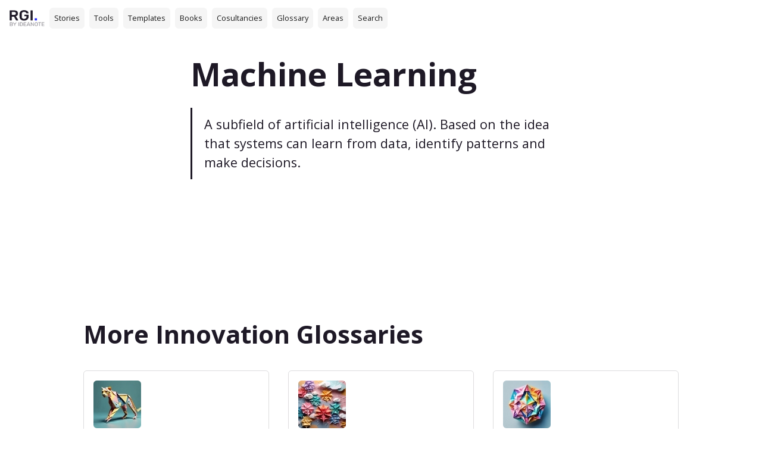

--- FILE ---
content_type: text/html; charset=utf-8
request_url: https://www.reallygoodinnovation.com/glossaries/machine-learning
body_size: 7761
content:
<!DOCTYPE html><!-- Last Published: Sun May 19 2024 15:46:01 GMT+0000 (Coordinated Universal Time) --><html data-wf-domain="www.reallygoodinnovation.com" data-wf-page="6313666277fe7e6071226c13" data-wf-site="6311ea9303e4f3336dd9d671" lang="en" data-wf-collection="6313666277fe7e40ab226c11" data-wf-item-slug="machine-learning"><head><meta charset="utf-8"/><title>What is Machine Learning?</title><meta content="A subfield of artificial intelligence (AI). Based on the idea that systems can learn from data, identify patterns and make decisions.. Get Machine Learning resources." name="description"/><meta content="What is Machine Learning?" property="og:title"/><meta content="A subfield of artificial intelligence (AI). Based on the idea that systems can learn from data, identify patterns and make decisions.. Get Machine Learning resources." property="og:description"/><meta content="https://cdn.prod.website-files.com/6311ed8358388671b1423edd/663e0a5aabd88bf94b300756_file.png" property="og:image"/><meta content="What is Machine Learning?" property="twitter:title"/><meta content="A subfield of artificial intelligence (AI). Based on the idea that systems can learn from data, identify patterns and make decisions.. Get Machine Learning resources." property="twitter:description"/><meta content="https://cdn.prod.website-files.com/6311ed8358388671b1423edd/663e0a5aabd88bf94b300756_file.png" property="twitter:image"/><meta property="og:type" content="website"/><meta content="summary_large_image" name="twitter:card"/><meta content="width=device-width, initial-scale=1" name="viewport"/><link href="https://assets-global.website-files.com/6311ea9303e4f3336dd9d671/css/jakobs-radical-site-9915b6.130ee7eff.min.css" rel="stylesheet" type="text/css"/><link href="https://fonts.googleapis.com" rel="preconnect"/><link href="https://fonts.gstatic.com" rel="preconnect" crossorigin="anonymous"/><script src="https://ajax.googleapis.com/ajax/libs/webfont/1.6.26/webfont.js" type="text/javascript"></script><script type="text/javascript">WebFont.load({  google: {    families: ["Open Sans:300,300italic,400,400italic,600,600italic,700,700italic,800,800italic"]  }});</script><script type="text/javascript">!function(o,c){var n=c.documentElement,t=" w-mod-";n.className+=t+"js",("ontouchstart"in o||o.DocumentTouch&&c instanceof DocumentTouch)&&(n.className+=t+"touch")}(window,document);</script><link href="https://cdn.prod.website-files.com/6311ea9303e4f3336dd9d671/63136846059bbf33acd09c78_RGI32.png" rel="shortcut icon" type="image/x-icon"/><link href="https://cdn.prod.website-files.com/6311ea9303e4f3336dd9d671/631368156c1bca245e6f68b9_RGI256.png" rel="apple-touch-icon"/><link href="https://www.reallygoodinnovation.com/glossaries/machine-learning" rel="canonical"/><script src="https://www.google.com/recaptcha/api.js" type="text/javascript"></script><meta name="linguana-site-verification" content="ytzrUG12HZoVoqQfBYY8"/>
<script async defer data-website-id="f0a87a0c-9052-4e33-beca-d145b141d2ef" src="https://stats.ideanote.io/stats.js"></script>
<script type="application/ld+json">
    {
      "@context": "https://schema.org",
      "@type": "Organization",
      "url": "https://www.reallygoodinnovation.com",
      "logo": "https://cdn.prod.website-files.com/6311ea9303e4f3336dd9d671/631368156c1bca245e6f68b9_RGI256.png"
    }
</script>
<script type="application/ld+json">
    {
      "@context": "https://schema.org",
      "@type": "WebSite",
      "url": "https://www.reallygoodinnovation.com/",
      "potentialAction": {
        "@type": "SearchAction",
        "target": {
          "@type": "EntryPoint",
          "urlTemplate": "https://www.reallygoodinnovation.com/?search={search_term_string}"
        },
        "query-input": "required name=search_term_string"
      }
    }
 </script>
<meta name="google-site-verification" content="VTWIdLOitG7NcYgCtkWUAaf2uMZZq_UJjahVcNYTP-Q" /><script id="jetboost-script" type="text/javascript"> window.JETBOOST_SITE_ID = "cl7kitfu500810uth2nbv5a74"; (function(d) { var s = d.createElement("script"); s.src = "https://cdn.jetboost.io/jetboost.js"; s.async = 1; d.getElementsByTagName("head")[0].appendChild(s); })(document); </script>
<script type="application/ld+json">
{
  "@context": "https://schema.org",
  "@type": "FAQPage",
  "mainEntity": {
    "@type": "Question",
    "name": "What is Machine Learning?",
    "acceptedAnswer": {
      "@type": "Answer",
      "text": "A subfield of artificial intelligence (AI). Based on the idea that systems can learn from data, identify patterns and make decisions."
    }
  }
}
 </script>
<script type="application/ld+json">
    {
      "@context": "https://schema.org",
      "@type": "BreadcrumbList",
      "itemListElement": [{
        "@type": "ListItem",
        "position": 1,
        "name": "Glossaries",
        "item": "https://www.reallygoodinnovation.com/glossaries"
      },{
        "@type": "ListItem",
        "position": 2,
        "name": "Machine Learning",
        "item": "https://www.reallygoodinnovation.com/glossaries/machine-learning"
      }]
    }
</script></head><body class="body-2"><div class="page-wrapper"><div class="page-top"><div data-animation="default" data-collapse="medium" data-duration="400" data-easing="ease" data-easing2="ease" role="banner" class="navbar5_component w-nav"><div class="navbar5_container"><a href="/" class="navbar5_logo-link w-nav-brand"><img src="https://cdn.prod.website-files.com/6311ea9303e4f3336dd9d671/6311ec6e51884c2f1dcafa84_rgi-logo.png" loading="lazy" width="30" height="64" alt="" class="navbar5_logo"/></a><nav role="navigation" class="navbar5_menu w-nav-menu"><div class="navbar5_menu-left"><a href="/stories" class="navbar5_link w-nav-link">Stories</a><a href="/tools" class="navbar5_link w-nav-link">Tools</a><a href="/templates" class="navbar5_link w-nav-link">Templates</a><a href="/books" class="navbar5_link w-nav-link">Books</a><a href="/consultancies" class="navbar5_link w-nav-link">Cosultancies</a><a href="/glossaries" class="navbar5_link w-nav-link">Glossary</a><a href="/areas" class="navbar5_link w-nav-link">Areas</a><a href="/search" class="navbar5_link w-nav-link">Search</a></div><div class="navbar5_menu-right hidden"></div></nav><div class="navbar5_menu-button w-nav-button"><div class="menu-icon"><div class="menu-icon_line-top-2"></div><div class="menu-icon_line-middle-2"><div class="menu-icon_line-middle-inner"></div></div><div class="menu-icon_line-bottom-2"></div></div></div></div></div></div><main class="main-wrapper"><section id="article" class="section-body"><div class="page-padding"><div class="container-small"><div class="padding-vertical padding-medium"><div class="padding-bottom padding-medium"><h1 class="margin-bottom margin-small">Machine Learning</h1><p class="text-style-quote large">A subfield of artificial intelligence (AI). Based on the idea that systems can learn from data, identify patterns and make decisions.</p></div><div class="padding-bottom padding-medium"><div class="rta w-dyn-bind-empty w-richtext"></div></div><div class="padding-bottom padding-medium"><div class="layout-horizontal"></div></div></div></div></div><div class="padding-bottom padding-medium"></div></section><section id="resources" class="suggestions"><div class="page-padding"><div class="container-large"><div class="padding-vertical padding-medium"><div class="padding-bottom padding-medium"><h2>More Innovation Glossaries</h2></div><div class="product7_list-wrapper jetboost-list-wrapper-l2mv jetboost-list-wrapper-lpy1 w-dyn-list"><div role="list" class="product7_list w-dyn-items"><div data-w-id="a41a3b35-66e6-d9b6-9c2f-c37c14250f47" role="listitem" class="product7_item w-dyn-item"><div class="maxheight"><a href="/glossaries/lean-and-agile" class="product7_item-link w-inline-block"><div class="product7_image-wrapper"><img alt="" loading="lazy" src="https://cdn.prod.website-files.com/6311ed8358388671b1423edd/66461ff7b69388fc3491b074_webflow-5eeb2ffd48e4cc608271dbf4b642b2df-vtrvejrx.jpeg" class="product7_image"/></div><h3 class="heading-xsmall margin-bottom margin-tiny">Lean and Agile</h3><p class="text-size-small text-style-muted">Lean and Agile is a business methodology that emerged as a response to the unpredictable nature of today’s market and technology.</p></a></div></div><div data-w-id="a41a3b35-66e6-d9b6-9c2f-c37c14250f47" role="listitem" class="product7_item w-dyn-item"><div class="maxheight"><a href="/glossaries/crowdsourcing" class="product7_item-link w-inline-block"><div class="product7_image-wrapper"><img alt="" loading="lazy" src="https://cdn.prod.website-files.com/6311ed8358388671b1423edd/66462313966d771c2de8d75d_webflow-c0d6d6cc718a768fc77e90f912270907-cgpo0czb.jpeg" class="product7_image"/></div><h3 class="heading-xsmall margin-bottom margin-tiny">Crowdsourcing</h3><p class="text-size-small text-style-muted">Crowdsourcing is the practice of obtaining ideas, services, or content for a common goal by enlisting contributions from a large group of people, typically via an online platform.</p></a></div></div><div data-w-id="a41a3b35-66e6-d9b6-9c2f-c37c14250f47" role="listitem" class="product7_item w-dyn-item"><div class="maxheight"><a href="/glossaries/corporate-innovators" class="product7_item-link w-inline-block"><div class="product7_image-wrapper"><img alt="" loading="lazy" src="https://cdn.prod.website-files.com/6311ed8358388671b1423edd/66471ad0266c8cde8814adaf_webflow-e8992e583c096864aa32e9062e2128d5-mudtaktk.jpeg" class="product7_image"/></div><h3 class="heading-xsmall margin-bottom margin-tiny">Corporate Innovators</h3><p class="text-size-small text-style-muted">Corporate Innovators: Employees driving new value creation within a company through novel ideas and implementations.</p></a></div></div></div></div></div></div></div></section></main></div><div class="page-wrapper"><main class="main-wrapper"><main class="main-wrapper"><section id="resources" class="section-body"><div class="page-padding"><div class="container-large"><div class="padding-vertical padding-medium"><div class="padding-bottom padding-medium"><div class="w-embed"><h2>Top Machine Learning Resources</h2></div></div><div class="product7_list-wrapper jetboost-list-wrapper-l2mv jetboost-list-wrapper-lpy1 w-dyn-list"><div role="list" class="product7_list w-dyn-items"><div data-w-id="0d461ed4-87f7-e8b0-9d27-782fc7f7face" role="listitem" class="product7_item w-dyn-item"><div class="custom_jetboost w-embed"><input type="hidden" class="jetboost-list-item" value="" /></div><div class="maxheight"><a href="#" class="product7_item-link w-inline-block"><div class="product7_image-wrapper"><img alt="" loading="lazy" src="https://cdn.prod.website-files.com/6311ed8358388671b1423edd/6646234c9e76fc9e6cbe30a9_webflow-26bbac806099fee4fba0d791780bb87b-1hpf2ik7.jpeg" class="product7_image"/></div><h3 class="heading-xsmall margin-bottom margin-tiny">May the 4th Industrial Revolution be with You – Part 2: You Can Check Out Any Time You Like But You Can Never Leave</h3><p class="text-size-small text-style-muted">The 4th Industrial Revolution will result in new job avenues and the displacement of white-collar jobs. Reskilling and upskilling of employees will be required to keep up with the changes.</p></a><div class="product7_item_bottom"><a href="#" class="linkbutton w-button">View</a></div></div></div><div data-w-id="0d461ed4-87f7-e8b0-9d27-782fc7f7face" role="listitem" class="product7_item w-dyn-item"><div class="custom_jetboost w-embed"><input type="hidden" class="jetboost-list-item" value="" /></div><div class="maxheight"><a href="#" class="product7_item-link w-inline-block"><div class="product7_image-wrapper"><img alt="" loading="lazy" src="https://cdn.prod.website-files.com/6311ed8358388671b1423edd/6646213fbfec87777448a80e_webflow-d07ef70233430d839d6e205945d26a5f-id0mxwoi.jpeg" class="product7_image"/></div><h3 class="heading-xsmall margin-bottom margin-tiny">Mobile Recruitment: The Secret to Attract The Best Talent</h3><p class="text-size-small text-style-muted">Mobile recruitment strategies are becoming essential for attracting top talent, with 74% of high-potential employees already using their mobiles for job searches.</p></a><div class="product7_item_bottom"><a href="#" class="linkbutton w-button">View</a></div></div></div><div data-w-id="0d461ed4-87f7-e8b0-9d27-782fc7f7face" role="listitem" class="product7_item w-dyn-item"><div class="custom_jetboost w-embed"><input type="hidden" class="jetboost-list-item" value="" /></div><div class="maxheight"><a href="#" class="product7_item-link w-inline-block"><div class="product7_image-wrapper"><img alt="" loading="lazy" src="https://cdn.prod.website-files.com/6311ed8358388671b1423edd/6646213e0bd5da97ef92b83d_webflow-39a908f77a62afdf3950eddaabc8e4c0-gxench4o.jpeg" class="product7_image"/></div><h3 class="heading-xsmall margin-bottom margin-tiny">More Than A Dream: Advanced Technology And Creating A Risk-Free Market</h3><p class="text-size-small text-style-muted">Advancements in technology and artificial intelligence may lead to a zero-volatility point in financial markets, where accurate information is processed and better predictions are made through modes such as quantum computing.</p></a><div class="product7_item_bottom"><a href="#" class="linkbutton w-button">View</a></div></div></div><div data-w-id="0d461ed4-87f7-e8b0-9d27-782fc7f7face" role="listitem" class="product7_item w-dyn-item"><div class="custom_jetboost w-embed"><input type="hidden" class="jetboost-list-item" value="" /></div><div class="maxheight"><a href="#" class="product7_item-link w-inline-block"><div class="product7_image-wrapper"><img alt="" loading="lazy" src="https://cdn.prod.website-files.com/6311ed8358388671b1423edd/663df407d00b34feaf470a3b_webflow-55069fc3c83fe3de3bec39ee61f643e5-kekd3pm4.jpeg" class="product7_image"/></div><h3 class="heading-xsmall margin-bottom margin-tiny">Using Machine Learning To Predict Football Matches</h3><p class="text-size-small text-style-muted">Can Artificial Intelligence predict football game outcomes and improve innovation? This writer used Machine Learning to do so, but found that while it can assist with some generalizations, it struggles with predicting the unpredictable.</p></a><div class="product7_item_bottom"><a href="#" class="linkbutton w-button">View</a></div></div></div><div data-w-id="0d461ed4-87f7-e8b0-9d27-782fc7f7face" role="listitem" class="product7_item w-dyn-item"><div class="custom_jetboost w-embed"><input type="hidden" class="jetboost-list-item" value="" /></div><div class="maxheight"><a href="#" class="product7_item-link w-inline-block"><div class="product7_image-wrapper"><img alt="" loading="lazy" src="https://cdn.prod.website-files.com/6311ed8358388671b1423edd/6646238ee869d7832c4a101c_webflow-b00cef38bb899fe57674d86fe49c509c-zyochu8o.jpeg" class="product7_image"/></div><h3 class="heading-xsmall margin-bottom margin-tiny">How do innovations build smart cities?</h3><p class="text-size-small text-style-muted">Discover how emerging technologies like IoT and AI can turn your city into a smart one, with features like smart lighting, public transport data, and advanced garbage management, all contributing to improved efficiency, sustainability, health, and safety.</p></a><div class="product7_item_bottom"><a href="#" class="linkbutton w-button">View</a></div></div></div><div data-w-id="0d461ed4-87f7-e8b0-9d27-782fc7f7face" role="listitem" class="product7_item w-dyn-item"><div class="custom_jetboost w-embed"><input type="hidden" class="jetboost-list-item" value="" /></div><div class="maxheight"><a href="#" class="product7_item-link w-inline-block"><div class="product7_image-wrapper"><img alt="" loading="lazy" src="https://cdn.prod.website-files.com/6311ed8358388671b1423edd/66462388754e7f46fe82a7a1_webflow-b5fdb78206138cc6ab9ef06a9459cf82-bfcelfjw.jpeg" class="product7_image"/></div><h3 class="heading-xsmall margin-bottom margin-tiny">How New Technologies Are Innovating the Legal Industry</h3><p class="text-size-small text-style-muted">New technologies are transforming the legal industry. Machine learning, cloud technologies, social media, and unforeseen legal gray areas are fundamentally changing legal practices and creating new opportunities for the industry.</p></a><div class="product7_item_bottom"><a href="#" class="linkbutton w-button">View</a></div></div></div><div data-w-id="0d461ed4-87f7-e8b0-9d27-782fc7f7face" role="listitem" class="product7_item w-dyn-item"><div class="custom_jetboost w-embed"><input type="hidden" class="jetboost-list-item" value="" /></div><div class="maxheight"><a href="#" class="product7_item-link w-inline-block"><div class="product7_image-wrapper"><img alt="" loading="lazy" src="https://cdn.prod.website-files.com/6311ed8358388671b1423edd/6646238826d31efbd42cb429_webflow-1ca322aca256428ebec29f2ac98bba6b-yqdmgyiz.jpeg" class="product7_image"/></div><h3 class="heading-xsmall margin-bottom margin-tiny">How Quantum Computers will Advance Machine Learning, Big Data, and Artificial Intelligence</h3><p class="text-size-small text-style-muted">Quantum computers can greatly advance artificial intelligence, machine learning and big data by analyzing complex scenarios and recognizing real world objects.</p></a><div class="product7_item_bottom"><a href="#" class="linkbutton w-button">View</a></div></div></div><div data-w-id="0d461ed4-87f7-e8b0-9d27-782fc7f7face" role="listitem" class="product7_item w-dyn-item"><div class="custom_jetboost w-embed"><input type="hidden" class="jetboost-list-item" value="" /></div><div class="maxheight"><a href="#" class="product7_item-link w-inline-block"><div class="product7_image-wrapper"><img alt="" loading="lazy" src="https://cdn.prod.website-files.com/6311ed8358388671b1423edd/663df7fc5d4efb1ca68ee2ba_webflow-2232448d79d88fb8bbb6946024777842-hi6ptkje.jpeg" class="product7_image"/></div><h3 class="heading-xsmall margin-bottom margin-tiny">Health-Tech: 5 Startups Changing Healthcare and The World</h3><p class="text-size-small text-style-muted">Tech entrepreneurs are disrupting the healthcare industry with innovative products that allow individuals to take control of their health. Products like Fitocracy, Surgical Theater, ReWalk, HelpAround, and Telesofia are providing personalized solutions to enhance patient engagement.</p></a><div class="product7_item_bottom"><a href="#" class="linkbutton w-button">View</a></div></div></div><div data-w-id="0d461ed4-87f7-e8b0-9d27-782fc7f7face" role="listitem" class="product7_item w-dyn-item"><div class="custom_jetboost w-embed"><input type="hidden" class="jetboost-list-item" value="" /></div><div class="maxheight"><a href="#" class="product7_item-link w-inline-block"><div class="product7_image-wrapper"><img alt="Key Trends in Transportation Innovation" loading="lazy" src="https://cdn.prod.website-files.com/6311ed8358388671b1423edd/633994366cbe651c112fa535_webflow-46c4e98c86f2cd897cc726e0a0a69c44-ko28xdon.jpeg" class="product7_image"/></div><h3 class="heading-xsmall margin-bottom margin-tiny">Key Trends in Transportation Innovation</h3><p class="text-size-small text-style-muted">The transportation industry is evolving with the advent of autonomous vehicles, sustainability, 3D printing, and the gig economy.</p></a><div class="product7_item_bottom"><a href="#" class="linkbutton w-button">View</a></div></div></div></div></div><div class="product7_list-wrapper jetboost-list-wrapper-l2mv jetboost-list-wrapper-lpy1 w-dyn-list"><div role="list" class="product7_list w-dyn-items"><div data-w-id="0d461ed4-87f7-e8b0-9d27-782fc7f7fad6" role="listitem" class="product7_item w-dyn-item"><div class="custom_jetboost w-embed"><input type="hidden" class="jetboost-list-item" value="" /></div><div class="maxheight"><a href="/books/the-future-of-work-robots-ai-and-automation" class="product7_item-link w-inline-block"><div class="product7_image-wrapper"><img alt="The Future of Work: Robots, AI, and Automation" loading="lazy" src="https://cdn.prod.website-files.com/6311ed8358388671b1423edd/631af7464743fd03a1833f5e_int-473c4db1f0d133aad55a66361dc294ed-sxjy7rgt.png" class="product7_image"/></div><h3 class="heading-xsmall margin-bottom margin-tiny">The Future of Work: Robots, AI, and Automation</h3><p class="text-size-small text-style-muted">Robots, artificial intelligence, and driverless cars are no longer things of the distant future.</p></a><div class="product7_item_bottom"><a href="/books" class="linkbutton w-button">View</a></div></div></div></div></div><div class="product7_list-wrapper jetboost-list-wrapper-l2mv jetboost-list-wrapper-lpy1 w-dyn-list"><div class="hidden w-dyn-empty"><div>No items found.</div></div></div><div class="product7_list-wrapper jetboost-list-wrapper-l2mv jetboost-list-wrapper-lpy1 w-dyn-list"><div class="hidden w-dyn-empty"><div>No items found.</div></div></div><div class="product7_list-wrapper jetboost-list-wrapper-l2mv jetboost-list-wrapper-lpy1 w-dyn-list"><div class="hidden w-dyn-empty"><div>No items found.</div></div></div></div></div></div></section></main></main><footer class="footer6_component"><div class="page-padding"><div class="container-large"><div class="padding-vertical padding-large"><div class="margin-bottom margin-medium"><div class="text-rich-text w-richtext"><p> </p></div></div><div data-ms-content="!members" class="cta7-2_component"><div class="cta7-2_content"><div class="max-width-large"><div class="margin-bottom margin-xsmall"><h3 class="heading-small-2">Join the RGI Community</h3></div><div class="text-size-medium-2">Join over 5,000+ members of ReallyGoodInnovation.com</div></div></div><div class="button-row is-reverse-mobile-landscape"><a href="#/ms/signup/5ddbc0982ace3b0017418324" class="button w-button">Join</a></div></div><div class="padding-bottom padding-xxlarge"><div class="w-layout-grid footer6_top-wrapper"><div class="footer6_link-list"><h3 class="footer6_column-heading">Innovation Resources</h3><a href="/tools" class="footer6_link">Tools</a><a href="/books" class="footer6_link">Books</a><a href="/glossaries" class="footer6_link">Glossaries</a><a href="/templates" class="footer6_link">Templates</a><a href="/consultancies" class="footer6_link">Consultancies</a><a href="/glossaries" class="footer6_link">Glossaries</a><a href="/areas" class="footer6_link">Topics</a></div><div class="footer6_link-list"><h3 class="footer6_column-heading">Glossaries</h3><div class="w-dyn-list"><div role="list" class="w-dyn-items"><div role="listitem" class="w-dyn-item"><a href="/glossaries/innovation-incubator" class="footer6_link">Innovation Incubator</a></div><div role="listitem" class="w-dyn-item"><a href="/glossaries/decentralized" class="footer6_link">Decentralized</a></div><div role="listitem" class="w-dyn-item"><a href="/glossaries/industry-innovation" class="footer6_link">Industry Innovation</a></div><div role="listitem" class="w-dyn-item"><a href="/glossaries/structure-and-organization" class="footer6_link">Structure and Organization</a></div><div role="listitem" class="w-dyn-item"><a href="/glossaries/redesign" class="footer6_link">Redesign</a></div><div role="listitem" class="w-dyn-item"><a href="/glossaries/cross-functional-teams" class="footer6_link">Cross-Functional Teams</a></div><div role="listitem" class="w-dyn-item"><a href="/glossaries/swarm-intelligence" class="footer6_link">Swarm Intelligence</a></div><div role="listitem" class="w-dyn-item"><a href="/glossaries/future-leaders" class="footer6_link">Future Leaders</a></div><div role="listitem" class="w-dyn-item"><a href="/glossaries/target-market" class="footer6_link">Target Market</a></div><div role="listitem" class="w-dyn-item"><a href="/glossaries/resources-for-innovation" class="footer6_link">Resources for Innovation</a></div></div></div></div><div class="footer6_link-list"><h3 class="footer6_column-heading">Areas</h3><div class="w-dyn-list"><div role="list" class="w-dyn-items"><div role="listitem" class="w-dyn-item"><a href="/areas/emerging-trends-and-future-foresight" class="footer6_link">Emerging Trends and Future Foresight</a></div><div role="listitem" class="w-dyn-item"><a href="/areas/sustainability-and-environmental-innovation" class="footer6_link">Sustainability and Environmental Innovation</a></div><div role="listitem" class="w-dyn-item"><a href="/areas/change-management-and-adoption" class="footer6_link">Change Management and Adoption</a></div><div role="listitem" class="w-dyn-item"><a href="/areas/collaboration-and-co-creation" class="footer6_link">Collaboration and Co-Creation</a></div><div role="listitem" class="w-dyn-item"><a href="/areas/innovation-metrics-and-measurement" class="footer6_link">Innovation Metrics and Measurement</a></div><div role="listitem" class="w-dyn-item"><a href="/areas/market-and-customer-insights" class="footer6_link">Market and Customer Insights</a></div><div role="listitem" class="w-dyn-item"><a href="/areas/research-and-development-r-d" class="footer6_link">Research and Development (R&amp;D)</a></div><div role="listitem" class="w-dyn-item"><a href="/areas/entrepreneurship-and-startups" class="footer6_link">Entrepreneurship and Startups</a></div><div role="listitem" class="w-dyn-item"><a href="/areas/innovation-leadership-and-culture" class="footer6_link">Innovation Leadership and Culture</a></div><div role="listitem" class="w-dyn-item"><a href="/areas/creative-processes-and-design-thinking" class="footer6_link">Creative Processes and Design Thinking</a></div><div role="listitem" class="w-dyn-item"><a href="/areas/technology-and-digital-innovation" class="footer6_link">Technology and Digital Innovation</a></div><div role="listitem" class="w-dyn-item"><a href="/areas/organizational-innovation" class="footer6_link">Organizational Innovation</a></div><div role="listitem" class="w-dyn-item"><a href="/areas/product-and-service-innovation" class="footer6_link">Product and Service Innovation</a></div><div role="listitem" class="w-dyn-item"><a href="/areas/innovation-management" class="footer6_link">Innovation Management</a></div><div role="listitem" class="w-dyn-item"><a href="/areas/innovation-strategies" class="footer6_link">Innovation Strategies</a></div><div role="listitem" class="w-dyn-item"><a href="/areas/innovation-types" class="footer6_link">Innovation Types</a></div><div role="listitem" class="w-dyn-item"><a href="/areas/innovation-process" class="footer6_link">Innovation Process</a></div><div role="listitem" class="w-dyn-item"><a href="/areas/innovation-learnings" class="footer6_link">Innovation Learnings</a></div></div></div></div><div class="footer6_link-list"><h3 class="footer6_column-heading">RGI</h3><a href="/faq" class="footer6_link">FAQ</a><a href="/contact" class="footer6_link">Contact</a></div><div class="footer6_link-list"><h3 class="footer6_column-heading">Freebies</h3><a href="https://ideanote.io/idea-generator?ref=idn_rgi_idea_generator_footer" class="footer6_link">🤖 AI Idea Generator</a></div></div></div><div class="line-divider"></div><div class="padding-top padding-medium"><div class="footer6_bottom-wrapper"><a href="#" class="footer6_logo-link w-nav-brand"><img src="https://cdn.prod.website-files.com/6311ea9303e4f3336dd9d671/6311ec6e51884c2f1dcafa84_rgi-logo.png" loading="lazy" width="64" height="30" alt="" class="navbar5_logo"/></a><div id="w-node-_09b1e065-80d9-e63f-2001-0bdf893790fc-89379096" class="footer6_credit-text is-opacity-70">ReallyGoodInnovation.com, built with 💡 by <a href="https://ideanote.io/?ref=idn_rgi_footer">Ideanote</a></div></div></div></div></div></div></footer></div><script src="https://d3e54v103j8qbb.cloudfront.net/js/jquery-3.5.1.min.dc5e7f18c8.js?site=6311ea9303e4f3336dd9d671" type="text/javascript" integrity="sha256-9/aliU8dGd2tb6OSsuzixeV4y/faTqgFtohetphbbj0=" crossorigin="anonymous"></script><script src="https://assets-global.website-files.com/6311ea9303e4f3336dd9d671/js/jakobs-radical-site-9915b6.c07ffacad.js" type="text/javascript"></script>

<!-- Please keep this css code to improve the font quality-->
<style>
  * {
  -webkit-font-smoothing: antialiased;
  -moz-osx-font-smoothing: grayscale;
}
</style>


<style>

/* Snippet gets rid of top margin on first element in any rich text*/
.w-richtext>:first-child {
	margin-top: 0;
}

/* Snippet gets rid of bottom margin on last element in any rich text*/
.w-richtext>:last-child, .w-richtext ol li:last-child, .w-richtext ul li:last-child {
    margin-bottom: 0;
}

/* Snippet makes all link elements listed below to inherit color from their parent */
a, 
.w-tab-link,
.w-nav-link,
.w-dropdown-btn,
.w-dropdown-toggle,
.w-dropdown-link
{
color: inherit;
}

/* Snippet prevents all click and hover interaction with an element */
.clickable-off {
  pointer-events: none;
}

/* Snippet enables all click and hover interaction with an element */
.clickable-on{
  pointer-events: auto;
}

/* Snippet enables you to add class of div-square which creates and maintains a 1:1 dimension of a div.*/
.div-square::after {
  content: "";
  display: block;
  padding-bottom: 100%;
}

/*Hide focus outline for main content element*/
    main:focus-visible {
    outline: -webkit-focus-ring-color auto 0px;
}

/* Make sure containers never lose their center alignment*/
.container-medium, .container-small, .container-large {
  margin-right: auto !important;
  margin-left: auto !important;
}

/*Reset selects, buttons, and links styles*/
.w-input, .w-select, a {
color: inherit;
text-decoration: inherit;
font-size: inherit;
}

/*Apply "..." after 3 lines of text */
.text-style-3lines {
    display: -webkit-box;
    overflow: hidden;
    -webkit-line-clamp: 3;
    -webkit-box-orient: vertical;
}

/* Apply "..." after 2 lines of text */
.text-style-2lines {
    display: -webkit-box;
    overflow: hidden;
    -webkit-line-clamp: 2;
    -webkit-box-orient: vertical;
}
/* Apply "..." at 100% width */
.truncate-width { 
		width: 100%; 
    white-space: nowrap; 
    overflow: hidden; 
    text-overflow: ellipsis; 
}
/* Removes native scrollbar */
.no-scrollbar {
    -ms-overflow-style: none;  // IE 10+
    overflow: -moz-scrollbars-none;  // Firefox
}

.no-scrollbar::-webkit-scrollbar {
    display: none; // Safari and Chrome
}

</style></body></html>

--- FILE ---
content_type: image/svg+xml
request_url: https://assets-global.website-files.com/6311ea9303e4f3336dd9d671/631afbe8f0eb1c3e4e76f424_icons8-Windows%2011%20Outline-hUqP035cA2Bd-96-ffffff.svg
body_size: 425
content:
<?xml version="1.0" encoding="UTF-8"?>
<svg xmlns="http://www.w3.org/2000/svg" xmlns:xlink="http://www.w3.org/1999/xlink" width="96pt" height="96pt" viewBox="0 0 96 96" version="1.1">
<g id="surface42334">
<path style=" stroke:none;fill-rule:nonzero;fill:rgb(100%,100%,100%);fill-opacity:1;" d="M 82.941406 9.972656 C 82.832031 9.976562 82.726562 9.984375 82.617188 10 L 55 10 C 53.917969 9.984375 52.910156 10.554688 52.367188 11.488281 C 51.820312 12.421875 51.820312 13.578125 52.367188 14.511719 C 52.910156 15.445312 53.917969 16.015625 55 16 L 75.757812 16 L 44.878906 46.878906 C 44.09375 47.632812 43.78125 48.75 44.054688 49.800781 C 44.328125 50.851562 45.148438 51.671875 46.199219 51.945312 C 47.25 52.21875 48.367188 51.90625 49.121094 51.121094 L 80 20.242188 L 80 41 C 79.984375 42.082031 80.554688 43.089844 81.488281 43.632812 C 82.421875 44.179688 83.578125 44.179688 84.511719 43.632812 C 85.445312 43.089844 86.015625 42.082031 86 41 L 86 13.378906 C 86.121094 12.503906 85.847656 11.625 85.261719 10.96875 C 84.671875 10.3125 83.824219 9.949219 82.941406 9.972656 Z M 25 16 C 16.75 16 10 22.75 10 31 L 10 71 C 10 79.25 16.75 86 25 86 L 65 86 C 73.25 86 80 79.25 80 71 L 80 51 C 80.015625 49.917969 79.445312 48.910156 78.511719 48.367188 C 77.578125 47.820312 76.421875 47.820312 75.488281 48.367188 C 74.554688 48.910156 73.984375 49.917969 74 51 L 74 71 C 74 76.007812 70.007812 80 65 80 L 25 80 C 19.992188 80 16 76.007812 16 71 L 16 31 C 16 25.992188 19.992188 22 25 22 L 45 22 C 46.082031 22.015625 47.089844 21.445312 47.632812 20.511719 C 48.179688 19.578125 48.179688 18.421875 47.632812 17.488281 C 47.089844 16.554688 46.082031 15.984375 45 16 Z M 25 16 "/>
</g>
</svg>
